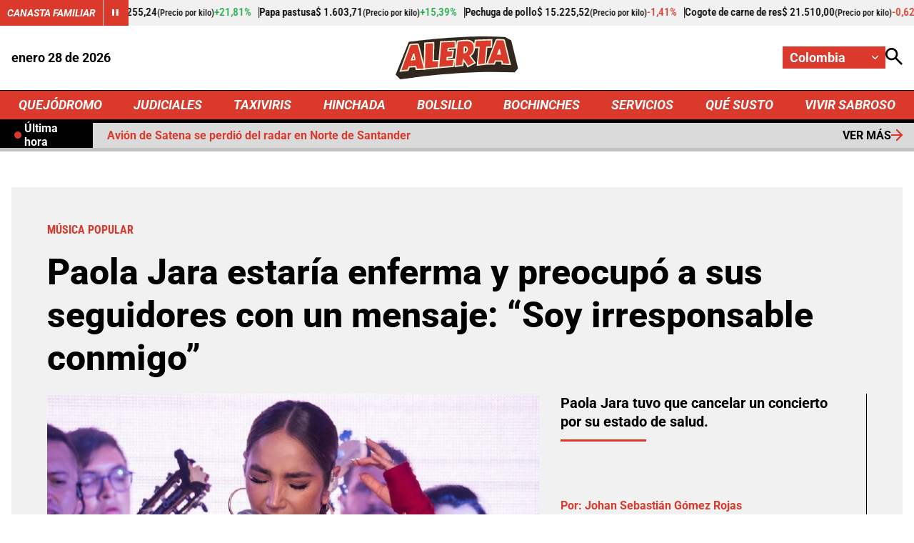

--- FILE ---
content_type: text/html; charset=utf-8
request_url: https://www.alerta.com.co/bochinches/paola-jara-estaria-enferma-y-preocupo-a-sus-seguidores-129871
body_size: 11460
content:
<!DOCTYPE html>
<html lang="es">

<head>
    <title>Paola Jara estar&#xED;a enferma y preocup&#xF3; a sus seguidores</title>
    
    
    <link rel="preconnect" href="https://mv.larepublica.co">
        <link rel="preload" as="image" fetchpriority="high" href="https://i.alerta.com.co/alerta_bogota/public/2022-06/paola_jara_0.jpg?w=700" />
    
	
		<script type="text/javascript">
			window.trends = {
				'postId': '129871',
				'postDateTime': '2023-01-09 21:04:17',
				'trendType': 'alerta'
			}
		</script>
	


    
            <noscript>
                <link rel="stylesheet" href="https://i.alerta.com.co/__assets/assets/v0.0.0/desktop-news-48uII2Lp.css" />
            </noscript>
            <link rel="preload" href="https://i.alerta.com.co/__assets/assets/v0.0.0/desktop-news-48uII2Lp.css" as="style" />
                <style>
                    @font-face{font-family:Roboto;font-style:italic;font-weight:100 900;font-stretch:100%;font-display:swap;src:url(https://i.alerta.com.co/__assets/assets/v0.0.0/fonts/KFO5CnqEu92Fr1Mu53ZEC9_Vu3r1gIhOszmkC3kaWzU-B-UKatGS.woff2) format('woff2');unicode-range:U+0460-052F,U+1C80-1C8A,U+20B4,U+2DE0-2DFF,U+A640-A69F,U+FE2E-FE2F}@font-face{font-family:Roboto;font-style:italic;font-weight:100 900;font-stretch:100%;font-display:swap;src:url(https://i.alerta.com.co/__assets/assets/v0.0.0/fonts/KFO5CnqEu92Fr1Mu53ZEC9_Vu3r1gIhOszmkAnkaWzU-BQuZY0ec.woff2) format('woff2');unicode-range:U+0301,U+0400-045F,U+0490-0491,U+04B0-04B1,U+2116}@font-face{font-family:Roboto;font-style:italic;font-weight:100 900;font-stretch:100%;font-display:swap;src:url(https://i.alerta.com.co/__assets/assets/v0.0.0/fonts/KFO5CnqEu92Fr1Mu53ZEC9_Vu3r1gIhOszmkCnkaWzU-Cf6Wh-ak.woff2) format('woff2');unicode-range:U+1F00-1FFF}@font-face{font-family:Roboto;font-style:italic;font-weight:100 900;font-stretch:100%;font-display:swap;src:url(https://i.alerta.com.co/__assets/assets/v0.0.0/fonts/KFO5CnqEu92Fr1Mu53ZEC9_Vu3r1gIhOszmkBXkaWzU-NsgT4ukU.woff2) format('woff2');unicode-range:U+0370-0377,U+037A-037F,U+0384-038A,U+038C,U+038E-03A1,U+03A3-03FF}@font-face{font-family:Roboto;font-style:italic;font-weight:100 900;font-stretch:100%;font-display:swap;src:url(https://i.alerta.com.co/__assets/assets/v0.0.0/fonts/KFO5CnqEu92Fr1Mu53ZEC9_Vu3r1gIhOszmkenkaWzU-Dwush0cz.woff2) format('woff2');unicode-range:U+0302-0303,U+0305,U+0307-0308,U+0310,U+0312,U+0315,U+031A,U+0326-0327,U+032C,U+032F-0330,U+0332-0333,U+0338,U+033A,U+0346,U+034D,U+0391-03A1,U+03A3-03A9,U+03B1-03C9,U+03D1,U+03D5-03D6,U+03F0-03F1,U+03F4-03F5,U+2016-2017,U+2034-2038,U+203C,U+2040,U+2043,U+2047,U+2050,U+2057,U+205F,U+2070-2071,U+2074-208E,U+2090-209C,U+20D0-20DC,U+20E1,U+20E5-20EF,U+2100-2112,U+2114-2115,U+2117-2121,U+2123-214F,U+2190,U+2192,U+2194-21AE,U+21B0-21E5,U+21F1-21F2,U+21F4-2211,U+2213-2214,U+2216-22FF,U+2308-230B,U+2310,U+2319,U+231C-2321,U+2336-237A,U+237C,U+2395,U+239B-23B7,U+23D0,U+23DC-23E1,U+2474-2475,U+25AF,U+25B3,U+25B7,U+25BD,U+25C1,U+25CA,U+25CC,U+25FB,U+266D-266F,U+27C0-27FF,U+2900-2AFF,U+2B0E-2B11,U+2B30-2B4C,U+2BFE,U+3030,U+FF5B,U+FF5D,U+1D400-1D7FF,U+1EE00-1EEFF}@font-face{font-family:Roboto;font-style:italic;font-weight:100 900;font-stretch:100%;font-display:swap;src:url(https://i.alerta.com.co/__assets/assets/v0.0.0/fonts/KFO5CnqEu92Fr1Mu53ZEC9_Vu3r1gIhOszmkaHkaWzU-mQQU5nC4.woff2) format('woff2');unicode-range:U+0001-000C,U+000E-001F,U+007F-009F,U+20DD-20E0,U+20E2-20E4,U+2150-218F,U+2190,U+2192,U+2194-2199,U+21AF,U+21E6-21F0,U+21F3,U+2218-2219,U+2299,U+22C4-22C6,U+2300-243F,U+2440-244A,U+2460-24FF,U+25A0-27BF,U+2800-28FF,U+2921-2922,U+2981,U+29BF,U+29EB,U+2B00-2BFF,U+4DC0-4DFF,U+FFF9-FFFB,U+10140-1018E,U+10190-1019C,U+101A0,U+101D0-101FD,U+102E0-102FB,U+10E60-10E7E,U+1D2C0-1D2D3,U+1D2E0-1D37F,U+1F000-1F0FF,U+1F100-1F1AD,U+1F1E6-1F1FF,U+1F30D-1F30F,U+1F315,U+1F31C,U+1F31E,U+1F320-1F32C,U+1F336,U+1F378,U+1F37D,U+1F382,U+1F393-1F39F,U+1F3A7-1F3A8,U+1F3AC-1F3AF,U+1F3C2,U+1F3C4-1F3C6,U+1F3CA-1F3CE,U+1F3D4-1F3E0,U+1F3ED,U+1F3F1-1F3F3,U+1F3F5-1F3F7,U+1F408,U+1F415,U+1F41F,U+1F426,U+1F43F,U+1F441-1F442,U+1F444,U+1F446-1F449,U+1F44C-1F44E,U+1F453,U+1F46A,U+1F47D,U+1F4A3,U+1F4B0,U+1F4B3,U+1F4B9,U+1F4BB,U+1F4BF,U+1F4C8-1F4CB,U+1F4D6,U+1F4DA,U+1F4DF,U+1F4E3-1F4E6,U+1F4EA-1F4ED,U+1F4F7,U+1F4F9-1F4FB,U+1F4FD-1F4FE,U+1F503,U+1F507-1F50B,U+1F50D,U+1F512-1F513,U+1F53E-1F54A,U+1F54F-1F5FA,U+1F610,U+1F650-1F67F,U+1F687,U+1F68D,U+1F691,U+1F694,U+1F698,U+1F6AD,U+1F6B2,U+1F6B9-1F6BA,U+1F6BC,U+1F6C6-1F6CF,U+1F6D3-1F6D7,U+1F6E0-1F6EA,U+1F6F0-1F6F3,U+1F6F7-1F6FC,U+1F700-1F7FF,U+1F800-1F80B,U+1F810-1F847,U+1F850-1F859,U+1F860-1F887,U+1F890-1F8AD,U+1F8B0-1F8BB,U+1F8C0-1F8C1,U+1F900-1F90B,U+1F93B,U+1F946,U+1F984,U+1F996,U+1F9E9,U+1FA00-1FA6F,U+1FA70-1FA7C,U+1FA80-1FA89,U+1FA8F-1FAC6,U+1FACE-1FADC,U+1FADF-1FAE9,U+1FAF0-1FAF8,U+1FB00-1FBFF}@font-face{font-family:Roboto;font-style:italic;font-weight:100 900;font-stretch:100%;font-display:swap;src:url(https://i.alerta.com.co/__assets/assets/v0.0.0/fonts/KFO5CnqEu92Fr1Mu53ZEC9_Vu3r1gIhOszmkCXkaWzU-LqXHS6oa.woff2) format('woff2');unicode-range:U+0102-0103,U+0110-0111,U+0128-0129,U+0168-0169,U+01A0-01A1,U+01AF-01B0,U+0300-0301,U+0303-0304,U+0308-0309,U+0323,U+0329,U+1EA0-1EF9,U+20AB}@font-face{font-family:Roboto;font-style:italic;font-weight:100 900;font-stretch:100%;font-display:swap;src:url(https://i.alerta.com.co/__assets/assets/v0.0.0/fonts/KFO5CnqEu92Fr1Mu53ZEC9_Vu3r1gIhOszmkCHkaWzU-cqKqHPSO.woff2) format('woff2');unicode-range:U+0100-02BA,U+02BD-02C5,U+02C7-02CC,U+02CE-02D7,U+02DD-02FF,U+0304,U+0308,U+0329,U+1D00-1DBF,U+1E00-1E9F,U+1EF2-1EFF,U+2020,U+20A0-20AB,U+20AD-20C0,U+2113,U+2C60-2C7F,U+A720-A7FF}@font-face{font-family:Roboto;font-style:italic;font-weight:100 900;font-stretch:100%;font-display:swap;src:url(https://i.alerta.com.co/__assets/assets/v0.0.0/fonts/KFO5CnqEu92Fr1Mu53ZEC9_Vu3r1gIhOszmkBnka-HlDuTyNj.woff2) format('woff2');unicode-range:U+0000-00FF,U+0131,U+0152-0153,U+02BB-02BC,U+02C6,U+02DA,U+02DC,U+0304,U+0308,U+0329,U+2000-206F,U+20AC,U+2122,U+2191,U+2193,U+2212,U+2215,U+FEFF,U+FFFD}@font-face{font-family:Roboto;font-style:normal;font-weight:100 900;font-stretch:100%;font-display:swap;src:url(https://i.alerta.com.co/__assets/assets/v0.0.0/fonts/KFO7CnqEu92Fr1ME7kSn66aGLdTylUAMa3GUBGEe-3VVPul60.woff2) format('woff2');unicode-range:U+0460-052F,U+1C80-1C8A,U+20B4,U+2DE0-2DFF,U+A640-A69F,U+FE2E-FE2F}@font-face{font-family:Roboto;font-style:normal;font-weight:100 900;font-stretch:100%;font-display:swap;src:url(https://i.alerta.com.co/__assets/assets/v0.0.0/fonts/KFO7CnqEu92Fr1ME7kSn66aGLdTylUAMa3iUBGEe-B1tIhOr4.woff2) format('woff2');unicode-range:U+0301,U+0400-045F,U+0490-0491,U+04B0-04B1,U+2116}@font-face{font-family:Roboto;font-style:normal;font-weight:100 900;font-stretch:100%;font-display:swap;src:url(https://i.alerta.com.co/__assets/assets/v0.0.0/fonts/KFO7CnqEu92Fr1ME7kSn66aGLdTylUAMa3CUBGEe-DnPa8eh0.woff2) format('woff2');unicode-range:U+1F00-1FFF}@font-face{font-family:Roboto;font-style:normal;font-weight:100 900;font-stretch:100%;font-display:swap;src:url(https://i.alerta.com.co/__assets/assets/v0.0.0/fonts/KFO7CnqEu92Fr1ME7kSn66aGLdTylUAMa3-UBGEe-iaUSDqqS.woff2) format('woff2');unicode-range:U+0370-0377,U+037A-037F,U+0384-038A,U+038C,U+038E-03A1,U+03A3-03FF}@font-face{font-family:Roboto;font-style:normal;font-weight:100 900;font-stretch:100%;font-display:swap;src:url(https://i.alerta.com.co/__assets/assets/v0.0.0/fonts/KFO7CnqEu92Fr1ME7kSn66aGLdTylUAMawCUBGEe-CBNGtO38.woff2) format('woff2');unicode-range:U+0302-0303,U+0305,U+0307-0308,U+0310,U+0312,U+0315,U+031A,U+0326-0327,U+032C,U+032F-0330,U+0332-0333,U+0338,U+033A,U+0346,U+034D,U+0391-03A1,U+03A3-03A9,U+03B1-03C9,U+03D1,U+03D5-03D6,U+03F0-03F1,U+03F4-03F5,U+2016-2017,U+2034-2038,U+203C,U+2040,U+2043,U+2047,U+2050,U+2057,U+205F,U+2070-2071,U+2074-208E,U+2090-209C,U+20D0-20DC,U+20E1,U+20E5-20EF,U+2100-2112,U+2114-2115,U+2117-2121,U+2123-214F,U+2190,U+2192,U+2194-21AE,U+21B0-21E5,U+21F1-21F2,U+21F4-2211,U+2213-2214,U+2216-22FF,U+2308-230B,U+2310,U+2319,U+231C-2321,U+2336-237A,U+237C,U+2395,U+239B-23B7,U+23D0,U+23DC-23E1,U+2474-2475,U+25AF,U+25B3,U+25B7,U+25BD,U+25C1,U+25CA,U+25CC,U+25FB,U+266D-266F,U+27C0-27FF,U+2900-2AFF,U+2B0E-2B11,U+2B30-2B4C,U+2BFE,U+3030,U+FF5B,U+FF5D,U+1D400-1D7FF,U+1EE00-1EEFF}@font-face{font-family:Roboto;font-style:normal;font-weight:100 900;font-stretch:100%;font-display:swap;src:url(https://i.alerta.com.co/__assets/assets/v0.0.0/fonts/KFO7CnqEu92Fr1ME7kSn66aGLdTylUAMaxKUBGEe-Bm5C9Z0M.woff2) format('woff2');unicode-range:U+0001-000C,U+000E-001F,U+007F-009F,U+20DD-20E0,U+20E2-20E4,U+2150-218F,U+2190,U+2192,U+2194-2199,U+21AF,U+21E6-21F0,U+21F3,U+2218-2219,U+2299,U+22C4-22C6,U+2300-243F,U+2440-244A,U+2460-24FF,U+25A0-27BF,U+2800-28FF,U+2921-2922,U+2981,U+29BF,U+29EB,U+2B00-2BFF,U+4DC0-4DFF,U+FFF9-FFFB,U+10140-1018E,U+10190-1019C,U+101A0,U+101D0-101FD,U+102E0-102FB,U+10E60-10E7E,U+1D2C0-1D2D3,U+1D2E0-1D37F,U+1F000-1F0FF,U+1F100-1F1AD,U+1F1E6-1F1FF,U+1F30D-1F30F,U+1F315,U+1F31C,U+1F31E,U+1F320-1F32C,U+1F336,U+1F378,U+1F37D,U+1F382,U+1F393-1F39F,U+1F3A7-1F3A8,U+1F3AC-1F3AF,U+1F3C2,U+1F3C4-1F3C6,U+1F3CA-1F3CE,U+1F3D4-1F3E0,U+1F3ED,U+1F3F1-1F3F3,U+1F3F5-1F3F7,U+1F408,U+1F415,U+1F41F,U+1F426,U+1F43F,U+1F441-1F442,U+1F444,U+1F446-1F449,U+1F44C-1F44E,U+1F453,U+1F46A,U+1F47D,U+1F4A3,U+1F4B0,U+1F4B3,U+1F4B9,U+1F4BB,U+1F4BF,U+1F4C8-1F4CB,U+1F4D6,U+1F4DA,U+1F4DF,U+1F4E3-1F4E6,U+1F4EA-1F4ED,U+1F4F7,U+1F4F9-1F4FB,U+1F4FD-1F4FE,U+1F503,U+1F507-1F50B,U+1F50D,U+1F512-1F513,U+1F53E-1F54A,U+1F54F-1F5FA,U+1F610,U+1F650-1F67F,U+1F687,U+1F68D,U+1F691,U+1F694,U+1F698,U+1F6AD,U+1F6B2,U+1F6B9-1F6BA,U+1F6BC,U+1F6C6-1F6CF,U+1F6D3-1F6D7,U+1F6E0-1F6EA,U+1F6F0-1F6F3,U+1F6F7-1F6FC,U+1F700-1F7FF,U+1F800-1F80B,U+1F810-1F847,U+1F850-1F859,U+1F860-1F887,U+1F890-1F8AD,U+1F8B0-1F8BB,U+1F8C0-1F8C1,U+1F900-1F90B,U+1F93B,U+1F946,U+1F984,U+1F996,U+1F9E9,U+1FA00-1FA6F,U+1FA70-1FA7C,U+1FA80-1FA89,U+1FA8F-1FAC6,U+1FACE-1FADC,U+1FADF-1FAE9,U+1FAF0-1FAF8,U+1FB00-1FBFF}@font-face{font-family:Roboto;font-style:normal;font-weight:100 900;font-stretch:100%;font-display:swap;src:url(https://i.alerta.com.co/__assets/assets/v0.0.0/fonts/KFO7CnqEu92Fr1ME7kSn66aGLdTylUAMa3OUBGEe-24ctNiOc.woff2) format('woff2');unicode-range:U+0102-0103,U+0110-0111,U+0128-0129,U+0168-0169,U+01A0-01A1,U+01AF-01B0,U+0300-0301,U+0303-0304,U+0308-0309,U+0323,U+0329,U+1EA0-1EF9,U+20AB}@font-face{font-family:Roboto;font-style:normal;font-weight:100 900;font-stretch:100%;font-display:swap;src:url(https://i.alerta.com.co/__assets/assets/v0.0.0/fonts/KFO7CnqEu92Fr1ME7kSn66aGLdTylUAMa3KUBGEe-Dqr_DJ6L.woff2) format('woff2');unicode-range:U+0100-02BA,U+02BD-02C5,U+02C7-02CC,U+02CE-02D7,U+02DD-02FF,U+0304,U+0308,U+0329,U+1D00-1DBF,U+1E00-1E9F,U+1EF2-1EFF,U+2020,U+20A0-20AB,U+20AD-20C0,U+2113,U+2C60-2C7F,U+A720-A7FF}@font-face{font-family:Roboto;font-style:normal;font-weight:100 900;font-stretch:100%;font-display:swap;src:url(https://i.alerta.com.co/__assets/assets/v0.0.0/fonts/KFO7CnqEu92Fr1ME7kSn66aGLdTylUAMa3yUBA-CHnqiQTt.woff2) format('woff2');unicode-range:U+0000-00FF,U+0131,U+0152-0153,U+02BB-02BC,U+02C6,U+02DA,U+02DC,U+0304,U+0308,U+0329,U+2000-206F,U+20AC,U+2122,U+2191,U+2193,U+2212,U+2215,U+FEFF,U+FFFD}@font-face{font-family:'Roboto Condensed';font-style:italic;font-weight:100 900;font-display:swap;src:url(https://i.alerta.com.co/__assets/assets/v0.0.0/fonts/ieVj2ZhZI2eCN5jzbjEETS9weq8-19eLAgM9UvI-CdgCkzzU.woff2) format('woff2');unicode-range:U+0460-052F,U+1C80-1C8A,U+20B4,U+2DE0-2DFF,U+A640-A69F,U+FE2E-FE2F}@font-face{font-family:'Roboto Condensed';font-style:italic;font-weight:100 900;font-display:swap;src:url(https://i.alerta.com.co/__assets/assets/v0.0.0/fonts/ieVj2ZhZI2eCN5jzbjEETS9weq8-19eLCwM9UvI-Cb3d-hqI.woff2) format('woff2');unicode-range:U+0301,U+0400-045F,U+0490-0491,U+04B0-04B1,U+2116}@font-face{font-family:'Roboto Condensed';font-style:italic;font-weight:100 900;font-display:swap;src:url(https://i.alerta.com.co/__assets/assets/v0.0.0/fonts/ieVj2ZhZI2eCN5jzbjEETS9weq8-19eLAwM9UvI-l0W5GqVi.woff2) format('woff2');unicode-range:U+1F00-1FFF}@font-face{font-family:'Roboto Condensed';font-style:italic;font-weight:100 900;font-display:swap;src:url(https://i.alerta.com.co/__assets/assets/v0.0.0/fonts/ieVj2ZhZI2eCN5jzbjEETS9weq8-19eLDAM9UvI-A6bzigeM.woff2) format('woff2');unicode-range:U+0370-0377,U+037A-037F,U+0384-038A,U+038C,U+038E-03A1,U+03A3-03FF}@font-face{font-family:'Roboto Condensed';font-style:italic;font-weight:100 900;font-display:swap;src:url(https://i.alerta.com.co/__assets/assets/v0.0.0/fonts/ieVj2ZhZI2eCN5jzbjEETS9weq8-19eLAAM9UvI-BVyFsh0C.woff2) format('woff2');unicode-range:U+0102-0103,U+0110-0111,U+0128-0129,U+0168-0169,U+01A0-01A1,U+01AF-01B0,U+0300-0301,U+0303-0304,U+0308-0309,U+0323,U+0329,U+1EA0-1EF9,U+20AB}@font-face{font-family:'Roboto Condensed';font-style:italic;font-weight:100 900;font-display:swap;src:url(https://i.alerta.com.co/__assets/assets/v0.0.0/fonts/ieVj2ZhZI2eCN5jzbjEETS9weq8-19eLAQM9UvI-BV2iDxPS.woff2) format('woff2');unicode-range:U+0100-02BA,U+02BD-02C5,U+02C7-02CC,U+02CE-02D7,U+02DD-02FF,U+0304,U+0308,U+0329,U+1D00-1DBF,U+1E00-1E9F,U+1EF2-1EFF,U+2020,U+20A0-20AB,U+20AD-20C0,U+2113,U+2C60-2C7F,U+A720-A7FF}@font-face{font-family:'Roboto Condensed';font-style:italic;font-weight:100 900;font-display:swap;src:url(https://i.alerta.com.co/__assets/assets/v0.0.0/fonts/ieVj2ZhZI2eCN5jzbjEETS9weq8-19eLDwM9-iMflhgpX.woff2) format('woff2');unicode-range:U+0000-00FF,U+0131,U+0152-0153,U+02BB-02BC,U+02C6,U+02DA,U+02DC,U+0304,U+0308,U+0329,U+2000-206F,U+20AC,U+2122,U+2191,U+2193,U+2212,U+2215,U+FEFF,U+FFFD}@font-face{font-family:'Roboto Condensed';font-style:normal;font-weight:100 900;font-display:swap;src:url(https://i.alerta.com.co/__assets/assets/v0.0.0/fonts/ieVl2ZhZI2eCN5jzbjEETS9weq8-19-7DRs5-DhztH7TG.woff2) format('woff2');unicode-range:U+0460-052F,U+1C80-1C8A,U+20B4,U+2DE0-2DFF,U+A640-A69F,U+FE2E-FE2F}@font-face{font-family:'Roboto Condensed';font-style:normal;font-weight:100 900;font-display:swap;src:url(https://i.alerta.com.co/__assets/assets/v0.0.0/fonts/ieVl2ZhZI2eCN5jzbjEETS9weq8-19a7DRs5-DcSt-2BC.woff2) format('woff2');unicode-range:U+0301,U+0400-045F,U+0490-0491,U+04B0-04B1,U+2116}@font-face{font-family:'Roboto Condensed';font-style:normal;font-weight:100 900;font-display:swap;src:url(https://i.alerta.com.co/__assets/assets/v0.0.0/fonts/ieVl2ZhZI2eCN5jzbjEETS9weq8-1967DRs5-CuKbLwpm.woff2) format('woff2');unicode-range:U+1F00-1FFF}@font-face{font-family:'Roboto Condensed';font-style:normal;font-weight:100 900;font-display:swap;src:url(https://i.alerta.com.co/__assets/assets/v0.0.0/fonts/ieVl2ZhZI2eCN5jzbjEETS9weq8-19G7DRs5-Cvhr4n9Q.woff2) format('woff2');unicode-range:U+0370-0377,U+037A-037F,U+0384-038A,U+038C,U+038E-03A1,U+03A3-03FF}@font-face{font-family:'Roboto Condensed';font-style:normal;font-weight:100 900;font-display:swap;src:url(https://i.alerta.com.co/__assets/assets/v0.0.0/fonts/ieVl2ZhZI2eCN5jzbjEETS9weq8-1927DRs5-BQ3qeiTz.woff2) format('woff2');unicode-range:U+0102-0103,U+0110-0111,U+0128-0129,U+0168-0169,U+01A0-01A1,U+01AF-01B0,U+0300-0301,U+0303-0304,U+0308-0309,U+0323,U+0329,U+1EA0-1EF9,U+20AB}@font-face{font-family:'Roboto Condensed';font-style:normal;font-weight:100 900;font-display:swap;src:url(https://i.alerta.com.co/__assets/assets/v0.0.0/fonts/ieVl2ZhZI2eCN5jzbjEETS9weq8-19y7DRs5-Db2M7toj.woff2) format('woff2');unicode-range:U+0100-02BA,U+02BD-02C5,U+02C7-02CC,U+02CE-02D7,U+02DD-02FF,U+0304,U+0308,U+0329,U+1D00-1DBF,U+1E00-1E9F,U+1EF2-1EFF,U+2020,U+20A0-20AB,U+20AD-20C0,U+2113,U+2C60-2C7F,U+A720-A7FF}@font-face{font-family:'Roboto Condensed';font-style:normal;font-weight:100 900;font-display:swap;src:url(https://i.alerta.com.co/__assets/assets/v0.0.0/fonts/ieVl2ZhZI2eCN5jzbjEETS9weq8-19K7DQ-Cxzi1x1i.woff2) format('woff2');unicode-range:U+0000-00FF,U+0131,U+0152-0153,U+02BB-02BC,U+02C6,U+02DA,U+02DC,U+0304,U+0308,U+0329,U+2000-206F,U+20AC,U+2122,U+2191,U+2193,U+2212,U+2215,U+FEFF,U+FFFD}
                </style>
    
    <meta charset="utf-8" />
<meta http-equiv="x-ua-compatible" content="ie=edge">
<meta name="viewport" content="width=device-width, initial-scale=1.0">
<meta name="author" content="Alerta" />
<meta name="version" content="0.2.22.0" />
	<meta name="description" content="Paola Jara tuvo que cancelar un concierto por su estado de salud." />
	<meta name="keywords" content="M&#xFA;sica popular, Paola Jara, Cantantes" />
	<meta name="news_keywords" content="M&#xFA;sica popular, Paola Jara, Cantantes" />
	<link href="https://www.alerta.com.co/bochinches/paola-jara-estaria-enferma-y-preocupo-a-sus-seguidores-129871" rel="canonical">

	<link rel="amphtml" href="https://amp.alerta.com.co/bochinches/paola-jara-estaria-enferma-y-preocupo-a-sus-seguidores-129871">
	<meta name="robots" content="index, follow, max-image-preview:large">
		<meta name="googlebot" content="index, follow">

            <meta name="twitter:card" content="summary_large_image" />
            <meta name="twitter:site" content="@AlertaBogota" />
            <meta name="twitter:creator" content="@AlertaBogota" />
            <meta name="twitter:title" content="Paola Jara estar&#xED;a enferma y preocup&#xF3; a sus seguidores con un mensaje: &#x201C;Soy irresponsable conmigo&#x201D;" />
            <meta name="twitter:description" content="Paola Jara tuvo que cancelar un concierto por su estado de salud." />
            <meta name="twitter:image" content="https://i.alerta.com.co/alerta_bogota/public/2022-06/paola_jara_0.jpg?w=1280" />

    <meta property="og:site_name" content="Alerta">
    <meta property="og:title" content="Paola Jara estar&#xED;a enferma y preocup&#xF3; a sus seguidores con un mensaje: &#x201C;Soy irresponsable conmigo&#x201D;" />
    <meta property="og:type" content="article" />
    <meta property="og:url" content="https://www.alerta.com.co/bochinches/paola-jara-estaria-enferma-y-preocupo-a-sus-seguidores-129871" />
    <meta property="og:image" content="https://i.alerta.com.co/alerta_bogota/public/2022-06/paola_jara_0.jpg?w=1280" />
    <meta property="og:image:type" content="image/jpeg" />
    <meta property="og:image:alt" content="Paola Jara estar&#xED;a enferma y preocup&#xF3; a sus seguidores con un mensaje: &#x201C;Soy irresponsable conmigo&#x201D;" />
    <meta property="og:image:width" content="1280" />
    <meta property="og:image:height" content="748" />
    <meta property="og:description" content="Paola Jara tuvo que cancelar un concierto por su estado de salud." />
    <meta property="og:locale" content="es_CO" />
    <!--Whatsapp-->
    <meta property="og:image" content="https://i.alerta.com.co/alerta_bogota/public/2022-06/paola_jara_0.jpg?w=400&amp;r=1_1" />
    <meta property="og:image:type" content="image/jpeg" />



<link rel="apple-touch-icon" sizes="180x180" href="https://i.alerta.com.co/__assets/favicon/apple-touch-icon.png" />
<link rel="shortcut icon" href="https://i.alerta.com.co/__assets/favicon/favicon.ico" />
<link rel="icon" type="image/svg+xml" href="https://i.alerta.com.co/__assets/favicon/favicon.svg" />

    <meta property="article:published_time" content="2023-01-09T21:04:17.0000000&#x2B;00:00" />
    <meta property="article:modified_time" content="2023-01-10T03:09:15.0000000&#x2B;00:00" />
        <meta property="mrf:authors" content="Johan Sebastián Gómez Rojas" />
        <meta property="mrf:tags" content="contentType:Artículo;tags:Música popular;tags:Paola Jara;tags:Cantantes" />
        <meta property="mrf:sections" content="Bochinches">


	<script type="application/ld&#x2B;json">
		{"@id":"https://www.alerta.com.co/#publisher","name":"Alerta","logo":{"url":"https://i.alerta.com.co/img/alerta-logo.jpg","width":512,"height":512,"@context":"http://schema.org","@type":"ImageObject"},"url":"https://www.alerta.com.co","sameAs":["https://www.facebook.com/alertabogota/","https://www.youtube.com/@alerta","https://x.com/AlertaBogota","https://www.instagram.com/alertabogota_/","https://co.linkedin.com/company/rcnradiom",""],"address":{"streetAddress":"Calle 37 # 13 A - 19","addressLocality":"Bogotá D.C","postalCode":"110311","addressRegion":"Bogotá D.C","addressCountry":"CO","@context":"http://schema.org","@type":"PostalAddress"},"@context":"http://schema.org","@type":"NewsMediaOrganization"}
	</script>
	<script type="application/ld&#x2B;json">
		{"itemListElement":[{"position":1,"name":"Bochinches","item":"https://www.alerta.com.co/bochinches","@context":"http://schema.org","@type":"ListItem"},{"position":2,"name":"Paola Jara estaría enferma y preocupó a sus seguidores con un mensaje: “Soy irresponsable conmigo”","item":"https://www.alerta.com.co/bochinches/paola-jara-estaria-enferma-y-preocupo-a-sus-seguidores-129871","@context":"http://schema.org","@type":"ListItem"}],"@context":"http://schema.org","@type":"BreadcrumbList"}
	</script>
	<script type="application/ld&#x2B;json">
		{"headline":"Paola Jara estaría enferma y preocupó a sus seguidores con un mensaje: “Soy irresponsable conmigo”","articleSection":"Bochinches","datePublished":"2023-01-09T21:04:17+00:00","dateModified":"2023-01-10T03:09:15+00:00","description":"Paola Jara tuvo que cancelar un concierto por su estado de salud.","publisher":{"@id":"https://www.alerta.com.co/#publisher"},"image":[{"url":"https://i.alerta.com.co/alerta_bogota/public/2022-06/paola_jara_0.jpg","width":1300,"height":760,"caption":"Instagram @paolajarapj","@context":"http://schema.org","@type":"ImageObject"},{"url":"https://i.alerta.com.co/alerta_bogota/public/2022-06/paola_jara_0.jpg?r=4_3","width":1013,"height":760,"caption":"Instagram @paolajarapj","@context":"http://schema.org","@type":"ImageObject"},{"url":"https://i.alerta.com.co/alerta_bogota/public/2022-06/paola_jara_0.jpg?r=1_1","width":760,"height":760,"caption":"Instagram @paolajarapj","@context":"http://schema.org","@type":"ImageObject"}],"author":[{"name":"Johan Sebastián Gómez Rojas","url":"https://www.alerta.com.co/autores/johan-sebastian-gomez-rojas-163","@context":"http://schema.org","@type":"Person"}],"wordCount":353,"url":"https://www.alerta.com.co/bochinches/paola-jara-estaria-enferma-y-preocupo-a-sus-seguidores-129871","mainEntityOfPage":"https://www.alerta.com.co/bochinches/paola-jara-estaria-enferma-y-preocupo-a-sus-seguidores-129871","speakable":{"xPath":["/html/head/title","/html/head/meta[@name='description']/@content"],"@context":"http://schema.org","@type":"SpeakableSpecification"},"@context":"http://schema.org","@type":"NewsArticle"}
	</script>

    <script async src="//i.e-planning.net/layers/hbdfp.js" id="hbepl" data-isv="us.img.e-planning.net" data-sv="ads.us.e-planning.net" data-ci="2a4fe" data-proxy=true></script>
        
                <script>
                    dataLayer = [{
                        'isMobile': false,
                        'postId': '129871',
                        'postDateTime': '2023-01-09 21:04:17',
                    }];
                </script>

        <!-- Google Tag Manager -->
        <script>
            (function (w, d, s, l, i) {
                w[l] = w[l] || []; w[l].push({
                    'gtm.start':
                        new Date().getTime(), event: 'gtm.js'
                }); var f = d.getElementsByTagName(s)[0],
                    j = d.createElement(s), dl = l != 'dataLayer' ? '&l=' + l : ''; j.async = true; j.src =
                        'https://www.googletagmanager.com/gtm.js?id=' + i + dl; f.parentNode.insertBefore(j, f);
            })(window, document, 'script', 'dataLayer', 'GTM-5SKMHG3K');</script>
        <!-- End Google Tag Manager -->
    

    <script>
        var youtubeIframeReady = false;
        function onYouTubeIframeAPIReady() {
            youtubeIframeReady = true;
        }
    </script>
</head>

<body>
        
            <!-- Google Tag Manager (noscript) -->
            <noscript>
                <iframe src="https://www.googletagmanager.com/ns.html?id=GTM-5SKMHG3K" height="0" width="0"
                        style="display:none;visibility:hidden" title="ga"></iframe>
            </noscript>
            <!-- End Google Tag Manager (noscript) -->
        
    <style id="loading-styles">
	.loading_screen {
		background: linear-gradient(to bottom, #f9f9f9 10%, #eeeff3 100%);
		left: 0;
		height: 100%;
		position: fixed;
		top: 0;
		width: 100%;
		z-index: 10000;
		display: flex;
		flex-direction: column;
		justify-content: center;
		align-items: center;
	}

	.loader svg {
		width: 160px;
		height: 110px;
		padding: 2px;
		background: transparent;
	}

	.loader svg .cls-1 {
		animation: pulse-fill-cls1 1.5s infinite;
	}

	.loader svg .cls-2 {
		animation: pulse-fill-cls2 1.5s infinite;
	}

	.loader svg .cls-3 {
		animation: pulse-fill-cls3 1.5s infinite;
	}

	.loader {
		width: 50px;
		aspect-ratio: 2;
		--background-dots: no-repeat radial-gradient(circle closest-side, #D82027 70%, #0000);
		background: var(--background-dots) 0% 50%, var(--background-dots) 50% 50%, var(--background-dots) 100% 50%;
		background-size: calc(100%/3) 50%;
		animation: loader-animation 1s infinite linear;
		margin: 0 auto;
	}

	@keyframes loader-animation {
		20% {
			background-position: 0% 0%, 50% 50%, 100% 50%
		}

		40% {
			background-position: 0% 100%, 50% 0%, 100% 50%
		}

		60% {
			background-position: 0% 50%, 50% 100%, 100% 0%
		}

		80% {
			background-position: 0% 50%, 50% 50%, 100% 100%
		}
	}

	@keyframes pulse-fill-cls1 {

		0%,
		100% {
			fill: #3c9dff;
		}

		50% {
			fill: #90caff;
		}
	}

	@keyframes pulse-fill-cls2 {

		0%,
		100% {
			fill: #073a8c;
		}

		50% {
			fill: #4a6fb3;
		}
	}

	@keyframes pulse-fill-cls3 {

		0%,
		100% {
			fill: #be0c07;
		}

		50% {
			fill: #ff6f60;
		}
	}
</style>
<style id="hide-principal">
	#principal-html {
		display: none;
	}
</style>

<div class="loading_screen">
	<div class="loader">
	</div>
</div>
<script>
	var loadingRemoved = false;
	var cleanLoading = function () {
		if (!loadingRemoved) {
			loadingRemoved = true;
			document.getElementById('hide-principal').remove();
			document.getElementsByClassName('loading_screen')[0].remove();
		}
	}
</script>
    <div id="principal-html" class="news-page" data-zone-id="">


    <header class="is-header-zone with-breadcrumb"
            v-bind:class="{compact: isHeaderCompact }" data-mrf-recirculation="Header">
        <agro-quotes></agro-quotes>
        <div class="top container">
            <format-date :format="'MMMM DD [de] YYYY'"></format-date>
            <a class="home-logo" href="/" aria-label="Ir a Inicio">
                <img class="logo" src="https://i.alerta.com.co/media/logos/2026/01/15/230204/alerta.svg" alt="Logo Alerta" width="0" height="0" />
            </a>
            <div class="actions">
                <div class="city-selector">
                    <button @click="toggleCitiesMenu" type="button" aria-label="Cambiar localización" v-bind:class="{open: isCitiesMenuOpen }">
                        <span>Colombia</span>
                        <svg class="icon-keyboardarrow" width="1024" height="1024" viewBox="0 0 1024 1024" preserveAspectRatio="xMinYMin" aria-hidden="true" focusable="false"><use href="/ui/v1/icons.svg#icon-keyboardarrow"></use></svg>
                    </button>
                    <div class="cities" v-bind:class="{ show: isCitiesMenuOpen }">
                                <a class="city" href="https://www.alerta.com.co/alerta-barranquilla">Barranquilla</a>
                                <a class="city" href="https://bogota.alerta.com.co">Bogot&#xE1;</a>
                                <a class="city" href="https://bucaramanga.alerta.com.co">Bucaramanga</a>
                                <a class="city" href="https://cartagena.alerta.com.co">Cartagena</a>
                                <a class="city" href="https://www.alerta.com.co/alerta-cucuta">C&#xFA;cuta</a>
                                <a class="city" href="https://www.alerta.com.co/alerta-neiva">Neiva</a>
                                <a class="city" href="https://paisa.alerta.com.co">Paisa</a>
                                <a class="city" href="https://tolima.alerta.com.co">Tolima</a>
                    </div>
                </div>
                <search-box action-url="https://www.alerta.com.co/buscar"></search-box>
            </div>
        </div>
        <nav class="nav-items">
            <div class="wrap-nav container">
                        <a class="nav-link" href="https://www.alerta.com.co/quejodromo">QUEJ&#xD3;DROMO</a>
                        <a class="nav-link" href="https://www.alerta.com.co/judiciales">JUDICIALES</a>
                        <a class="nav-link" href="https://www.alerta.com.co/taxiviris">TAXIVIRIS</a>
                        <a class="nav-link" href="https://www.alerta.com.co/hinchada">HINCHADA</a>
                        <a class="nav-link" href="https://www.alerta.com.co/bolsillo">BOLSILLO</a>
                        <a class="nav-link" href="https://www.alerta.com.co/bochinches">BOCHINCHES</a>
                        <a class="nav-link" href="https://www.alerta.com.co/servicios">SERVICIOS</a>
                        <a class="nav-link" href="https://www.alerta.com.co/que-susto">QU&#xC9; SUSTO</a>
                        <a class="nav-link" href="https://www.alerta.com.co/vivir-sabroso">VIVIR SABROSO</a>
            </div>
        </nav>
            <div class="breadcrumb container">
                <a href="https://www.alerta.com.co" aria-label="Ir a Inicio">
                    <img class="logo-bc" src="https://i.alerta.com.co/media/logos/2026/01/15/230204/alerta.svg" alt="Logo Alerta" width="0" height="0" />
                </a>
                <ul class="breadcrumb-items">
                        <li class="breadcrumb-first ">
                            <a href="https://www.alerta.com.co">INICIO</a>
                            <hr class="v" />
                        </li>
                        <li class="breadcrumb-first is-second">
                            <a href="https://www.alerta.com.co/bochinches">Bochinches</a>
                            <hr class="v" />
                        </li>
                    <li>
                        <span title="Paola Jara estar&#xED;a enferma y preocup&#xF3; a sus seguidores con un mensaje: &#x201C;Soy irresponsable conmigo&#x201D;">
                            Paola Jara estar&#xED;a enferma y preocup&#xF3; a sus seguidores con un mensaje: &#x201C;Soy irresponsable conmigo&#x201D;
                        </span>
                    </li>
                </ul>
            </div>
        <breaking-news></breaking-news>
            <div class="progress-bar">
                <div class="progress" :style="{ width: articleBottom + '%'}"></div>
            </div>
    </header>
        <main class="wrapper-main with-breadcrumb"
              v-bind:class="{ compact: isHeaderCompact , withBreakingNews: breakingNews?.isActive }">
            




<div class="container opening" data-mrf-recirculation="Apertura de Noticia">

    
    <a class="kicker" href="https://www.alerta.com.co/temas/musica-popular">
        <div class="title">
            M&#xFA;sica popular
        </div>
    </a>

    <h1 class="news-title">Paola Jara estar&#xED;a enferma y preocup&#xF3; a sus seguidores con un mensaje: &#x201C;Soy irresponsable conmigo&#x201D;</h1>
    <div class="media">
<figure class="news-image">
    
    <img alt="Paola Jara"
        src="https://i.alerta.com.co/alerta_bogota/public/2022-06/paola_jara_0.jpg?w=700"
        height="760" 
        width="1300"
        onerror="this.src='data:image/svg+xml,%3Csvg xmlns=\'http://www.w3.org/2000/svg\' viewBox=\'0 0 1300 760\'%3E%3C/svg%3E'" />
    <noscript>
        <img loading="lazy" alt="Paola Jara" src="https://i.alerta.com.co/alerta_bogota/public/2022-06/paola_jara_0.jpg?w=480" height="760"
             width="1300" />
    </noscript>

</figure>    </div>
    <div class="info-news">
        <p class="lead">Paola Jara tuvo que cancelar un concierto por su estado de salud.</p>
        
	<div class="author-date">
		<div class="name"> 
			Por:
				<a href="https://www.alerta.com.co/autores/johan-sebastian-gomez-rojas-163">Johan Sebasti&#xE1;n G&#xF3;mez Rojas</a> <br/>
		</div>
		<format-date class="date" :date="1673298257000" format="MMMM D, YYYY"></format-date>
	</div>

            <div class="figcaption">
                <span class="b-r">
                    <svg class="icon-image" width="1024" height="1024" viewBox="0 0 1024 1024" preserveAspectRatio="xMinYMin" aria-hidden="true" focusable="false"><use href="/ui/v1/icons.svg#icon-image"></use></svg>
                    Instagram @paolajarapj
                </span>
                <span>La cantante public&#xF3; un mensaje que preocup&#xF3; a sus seguidores.</span>
            </div>
    </div>

</div>

<div class="container news-fold cols-container">
    
    <ul class="share">
        <li class="share-text">
            <p>Compartir</p>
        </li>
        <li>
            <a href="https://www.facebook.com/share.php?display=page&amp;u=https%3A%2F%2Fwww.alerta.com.co%2Fbochinches%2Fpaola-jara-estaria-enferma-y-preocupo-a-sus-seguidores-129871" target="_blank" rel=" nofollow" aria-label="Compartir en Facebook">
                <svg class="icon-facebook" width="512" height="1024" viewBox="0 0 512 1024" preserveAspectRatio="xMinYMin" aria-hidden="true" focusable="false"><use href="/ui/v1/icons.svg#icon-facebook"></use></svg>
            </a>
        </li>
        <li>
            <a href="https://x.com/intent/tweet?text=Paola&#x2B;Jara&#x2B;estar%C3%ADa&#x2B;enferma&#x2B;y&#x2B;preocup%C3%B3&#x2B;a&#x2B;sus&#x2B;seguidores&#x2B;con&#x2B;un&#x2B;mensaje%3A&#x2B;%E2%80%9CSoy&#x2B;irresponsable&#x2B;conmigo%E2%80%9D&amp;url=https%3A%2F%2Fwww.alerta.com.co%2Fbochinches%2Fpaola-jara-estaria-enferma-y-preocupo-a-sus-seguidores-129871&amp;via=AlertaBogota" target="_blank" rel=" nofollow" aria-label="Compartir en X">
                <svg class="icon-x" width="1024" height="1024" viewBox="0 0 1024 1024" preserveAspectRatio="xMinYMin" aria-hidden="true" focusable="false"><use href="/ui/v1/icons.svg#icon-x"></use></svg>
            </a>
        </li>
        <li>
            <a href="https://wa.me/?text=Art%C3%ADculo&#x2B;Paola&#x2B;Jara&#x2B;estar%C3%ADa&#x2B;enferma&#x2B;y&#x2B;preocup%C3%B3&#x2B;a&#x2B;sus&#x2B;seguidores&#x2B;con&#x2B;un&#x2B;mensaje%3A&#x2B;%E2%80%9CSoy&#x2B;irresponsable&#x2B;conmigo%E2%80%9D&#x2B;-&#x2B;https%3A%2F%2Fwww.alerta.com.co%2Fbochinches%2Fpaola-jara-estaria-enferma-y-preocupo-a-sus-seguidores-129871" target="_blank" rel=" nofollow" aria-label="Compartir en Whatsapp">
                <svg class="icon-whatsapp" width="983" height="1024" viewBox="0 0 983 1024" preserveAspectRatio="xMinYMin" aria-hidden="true" focusable="false"><use href="/ui/v1/icons.svg#icon-whatsapp"></use></svg>
            </a>
        </li>
    </ul>


    <div class="article-container col-1">
            <a href="https://whatsapp.com/channel/0029VbBeBvC2P59n8dKqNj1x" target="_blank" rel="nofollow" class="social-channel whatsapp"
                data-mrf-recirculation="Canales Sociales">
                <svg class="icon-whatsapp" width="983" height="1024" viewBox="0 0 983 1024" preserveAspectRatio="xMinYMin" aria-hidden="true" focusable="false"><use href="/ui/v1/icons.svg#icon-whatsapp"></use></svg>
                Unirse al Canal de WhatsApp
            </a>
        <article class="news-content" data-mrf-recirculation="Cuerpo De Noticias">
            <p><strong>Paola Jara</strong> es una de las cantantes de música popular más reconocidas de la última década, en cada escenario que se presenta es aclamada por cientos de seguidores que disfrutan y corean con cada una de sus canciones, que se han convertido en un himno para los amantes del despecho. </p><p>De esta manera, la cantante tiene una agenda bastante apretada y casi todos los días del año <strong>debe estar viajando en avión o bus para llegar a los lugares donde tiene sus presentaciones</strong>, haciendo que el tiempo que descansa su cuerpo sea muy reducido; al igual que los momentos que tiene libres para compartir con sus allegados. </p><p><strong>Le puede interesar: </strong><a href="https://www.alerta.com.co/bochinches/karol-g-se-peleo-en-un-programa-en-vivo-129855" target="_blank">Karol G casi se va a los 'bailados' en un programa en vivo: "Yo no te conozco"</a></p><p>El pasado mes de diciembre, la intérprete de ‘Murió el amor’ tuvo varias presentaciones en diferentes lugares del país, por lo que la <strong>recuperación entre cada uno de sus conciertos estuvo muy limitada por el tiempo</strong>. </p><p>Fue tal el nivel de exigencia que tuvo que vivir Paola durante los últimos días que, el pasado 6 de enero, publicó en su cuenta de Instagram una historia para pedir algunos remedios. </p><p><strong>“Quién me da remedios para la tos diferentes a la miel, jengibre, cebolla y limón”</strong>, escribió en la publicación. </p><p><strong>Lea también: </strong><a href="https://www.alerta.com.co/bochinches/quien-es-la-nueva-pareja-de-carmen-villalobos-129797" target="_blank">Nueva pareja de Carmen Villalobos sería reconocido presentador</a></p><figure><img width="1300" height="760" alt="Paola Jara estaría enferma" data-src="https://i.alerta.com.co/alerta_bogota/public/2023-01/historia_de_paola_jara_0.jpg" src="data:image/svg+xml,%3Csvg xmlns='http://www.w3.org/2000/svg' viewBox='0 0 1300 760'%3E%3C/svg%3E" class="lazyload" /><figcaption><span>La cantante publicó un mensaje que preocupó a sus seguidores.</span><strong>Crédito: Captura de pantalla Instagram Paola Jara</strong></figcaption></figure><p>Asimismo, en las últimas horas compartió unas fotografías suyas mientras estaba en el escenario y escribió el siguiente mensaje, “hoy hago una confesión:<strong> en ocasiones soy responsable con ustedes e irresponsable conmigo y con mi salud. </strong>El cuerpo nos habla, es necesario escucharlo. Amo lo que hago”. </p><p>Por ahora, la artista tuvo que cancelar su concierto en la <strong>Feria de Manizales</strong> y fue remplazada en el evento por ‘El Andariego’. Sin embargo, la artista no ha dicho si cancelará otros conciertos para las siguientes fechas, pero se espera que tenga un<strong> reposo de algunos días para cuidar su estado de salud.</strong> </p><div class="lazyload" data-embed-type="instagram" data-embed-id="https://www.instagram.com/p/CnK6H8zPDSm/?utm_source=ig_embed&amp;utm_campaign=loading"></div><h2><strong>Otras noticias</strong></h2><h2><strong>Los retos ambientales de 2023</strong></h2><p><iframe width="100%" height="400px" frameborder="0" data-src="https://widget.spreaker.com/player?episode_id=52360658&theme=light&playlist=false&cover_image_url=https%3A%2F%2Fd3wo5wojvuv7l.cloudfront.net%2Fimages.spreaker.com%2Foriginal%2F5b5b3cb85d08c1315e450c3bb863f1ac.jpg" class="lazyload"></iframe></p>
            

            



        </article>
            <a href="https://news.google.com/publications/CAAqLAgKIiZDQklTRmdnTWFoSUtFR0ZzWlhKMFlXSnZaMjkwWVM1amIyMG9BQVAB?ceid=CO:es-419&amp;oc=3" target="_blank" rel="nofollow" class="social-channel google-news"
                data-mrf-recirculation="Canales Sociales">
                <img class="lazyload"
     width="32"
     height="32"
     src="data:image/svg+xml,%3Csvg xmlns='http://www.w3.org/2000/svg' viewBox='0 0 32 32'%3E%3C/svg%3E"
     data-src="https://i.alerta.com.co/__assets/images/googlenews.svg"
     alt="Google News Icon" />
                Alerta Bogotá en Google News
            </a>
            <div class="tags" data-mrf-recirculation="Temas Relacionados">
        <h2 class="title">
            Temas relacionados
        </h2>
        <div class="tag-list">
                <a href="https://www.alerta.com.co/temas/musica-popular">
                    <svg class="icon-tag" width="1024" height="1024" viewBox="0 0 1024 1024" preserveAspectRatio="xMinYMin" aria-hidden="true" focusable="false"><use href="/ui/v1/icons.svg#icon-tag"></use></svg>
                    M&#xFA;sica popular
                </a>
                <a href="https://www.alerta.com.co/temas/paola-jara">
                    <svg class="icon-tag" width="1024" height="1024" viewBox="0 0 1024 1024" preserveAspectRatio="xMinYMin" aria-hidden="true" focusable="false"><use href="/ui/v1/icons.svg#icon-tag"></use></svg>
                    Paola Jara
                </a>
                <a href="https://www.alerta.com.co/temas/cantantes">
                    <svg class="icon-tag" width="1024" height="1024" viewBox="0 0 1024 1024" preserveAspectRatio="xMinYMin" aria-hidden="true" focusable="false"><use href="/ui/v1/icons.svg#icon-tag"></use></svg>
                    Cantantes
                </a>
        </div>
    </div>

        
    </div>

    

<aside class="sidebar-container">
    <div class="sidebar">
        <featured-topics class="ver"></featured-topics>
        <div id="gpt-ad-40" class="ad rectangle"></div>
        <trends class="ver"></trends>
        <div id="gpt-ad-41" class="ad rectangle"></div>
    </div>
</aside>
</div>
<div class="lazyload container" data-mgid="https://jsc.mgid.com/site/1071170.js">
    <div data-type="_mgwidget" data-widget-id="1925045"></div>
</div>
    <more-of-category class="container"
                      :bn-ids="[129871]"
                      cat-id="6"
                      cat-name="Bochinches"
                      cat-url="https://www.alerta.com.co/bochinches"></more-of-category>


        </main>
            <cookies-banner cookies-policy-url="https://corporativorcnradio.com/wp-content/uploads/2025/10/Anexo-1-Poli%CC%81ticas-de-cookies-y-datos-de-navegacio%CC%81n.pdf"></cookies-banner>
        
    <footer data-mrf-recirculation="Footer">
        <div class="container">
            <div class="row-1">
                    <a href="/">
                        <img src="https://i.alerta.com.co/media/logos/2026/01/15/230204/alerta.svg" class="alerta-logo" alt="Logo Alerta" width="0" height="0" />
                    </a>

    <ul class="social-media">
            <li>
                <a href="https://www.facebook.com/alertabogota/" target="_blank" rel="nofollow" aria-label="Ir al perfil de Facebook de Alerta" class="btn circle">
                    <svg class="icon-facebook" width="512" height="1024" viewBox="0 0 512 1024" preserveAspectRatio="xMinYMin" aria-hidden="true" focusable="false"><use href="/ui/v1/icons.svg#icon-facebook"></use></svg>
                </a>
            </li>
            <li>
                <a href="https://x.com/AlertaBogota" target="_blank" rel="nofollow" aria-label="Ir al perfil de x de Alerta" class="btn circle">
                    <svg class="icon-x" width="1024" height="1024" viewBox="0 0 1024 1024" preserveAspectRatio="xMinYMin" aria-hidden="true" focusable="false"><use href="/ui/v1/icons.svg#icon-x"></use></svg>
                </a>
            </li>
            <li>
                <a href="https://co.linkedin.com/company/rcnradio" target="_blank" rel="nofollow" aria-label="Ir al perfil de LinkedIn de Alerta" class="btn circle">
                    <svg class="icon-linkedin" width="1067" height="1024" viewBox="0 0 1067 1024" preserveAspectRatio="xMinYMin" aria-hidden="true" focusable="false"><use href="/ui/v1/icons.svg#icon-linkedin"></use></svg>
                </a>
            </li>
            <li>
                <a href="https://www.instagram.com/alertabogota_/" target="_blank" rel="nofollow" aria-label="Ir al perfil de Instagram de Alerta" class="btn circle">
                    <svg class="icon-instagram" width="1024" height="1024" viewBox="0 0 1024 1024" preserveAspectRatio="xMinYMin" aria-hidden="true" focusable="false"><use href="/ui/v1/icons.svg#icon-instagram"></use></svg>
                </a>
            </li>
            <li>
                <a href="https://www.youtube.com/@alerta" target="_blank" rel="nofollow" aria-label="Ir a Youtube de Alerta" class="btn circle">
                    <svg class="icon-youtube" width="1485" height="1024" viewBox="0 0 1485 1024" preserveAspectRatio="xMinYMin" aria-hidden="true" focusable="false"><use href="/ui/v1/icons.svg#icon-youtube"></use></svg>
                </a>
            </li>
            <li>
                <a href="https://www.tiktok.com/@alertabogota104.4" target="_blank" rel="nofollow" aria-label="Ir a TikTok de Alerta " class="btn circle">
                    <svg class="icon-tiktok" width="896" height="1024" viewBox="0 0 896 1024" preserveAspectRatio="xMinYMin" aria-hidden="true" focusable="false"><use href="/ui/v1/icons.svg#icon-tiktok"></use></svg>
                </a>
            </li>
            <li>
                <a href="https://www.alertabogota.com/rss.xml" target="_blank" rel="nofollow" aria-label="Ir a Rss de Alerta " class="btn circle">
                    <svg class="icon-rss" width="1024" height="1024" viewBox="0 0 1024 1024" preserveAspectRatio="xMinYMin" aria-hidden="true" focusable="false"><use href="/ui/v1/icons.svg#icon-rss"></use></svg>
                </a>
            </li>
    </ul>
            </div>
                <div class="row-2">
                    <collapse-module>
                        <template #header>
                            Secciones
                        </template>
                        <ul class="collapse-content-item">
                                <li>
                                    <a href="/bochinches">Bochinches</a>
                                </li>
                                <li>
                                    <a href="/bolsillo">Bolsillo</a>
                                </li>
                                <li>
                                    <a href="/hinchada">Hinchada</a>
                                </li>
                                <li>
                                    <a href="/judiciales">Judiciales</a>
                                </li>
                                <li>
                                    <a href="/quejodromo">Quej&#xF3;dromo</a>
                                </li>
                                <li>
                                    <a href="/que-susto">Qu&#xE9; Susto</a>
                                </li>
                                <li>
                                    <a href="/servicios">Servicios</a>
                                </li>
                                <li>
                                    <a href="/taxiviris">Taxiviris</a>
                                </li>
                                <li>
                                    <a href="/vivir-sabroso">Vivir Sabroso</a>
                                </li>
                        </ul>
                    </collapse-module>
                    <collapse-module>
                        <template #header>
                            Ciudades
                        </template>
                        <ul class="collapse-content-item">
                                <li>
                                    <a href="https://www.alerta.com.co/alerta-barranquilla">Barranquilla</a>
                                </li>
                                <li>
                                    <a href="https://bogota.alerta.com.co">Bogot&#xE1;</a>
                                </li>
                                <li>
                                    <a href="https://bucaramanga.alerta.com.co">Bucaramanga</a>
                                </li>
                                <li>
                                    <a href="https://cartagena.alerta.com.co">Cartagena</a>
                                </li>
                                <li>
                                    <a href="https://www.alerta.com.co/alerta-cucuta">C&#xFA;cuta</a>
                                </li>
                                <li>
                                    <a href="https://www.alerta.com.co/alerta-neiva">Neiva</a>
                                </li>
                                <li>
                                    <a href="https://paisa.alerta.com.co">Paisa</a>
                                </li>
                                <li>
                                    <a href="https://tolima.alerta.com.co">Tolima</a>
                                </li>
                        </ul>
                    </collapse-module>
                        <collapse-module>
                            <template #header>
                                TELEVISI&#xD3;N
                            </template>
                            <ul class="collapse-content-item">
                                    <li>
                                        <a href="https://www.canalrcn.com/co" target="_blank">Canal RCN</a>
                                    </li>
                                    <li>
                                        <a href="https://www.ntn24.com/" target="_blank">NTN24</a>
                                    </li>
                                    <li>
                                        <a href="https://www.rcncomerciales.com/es/inicio-espanol/" target="_blank">RCN Comerciales</a>
                                    </li>
                                    <li>
                                        <a href="https://www.rcnnovelas.com/" target="_blank">RCN Novelas</a>
                                    </li>
                                    <li>
                                        <a href="https://www.noticiasrcn.com/" target="_blank">Noticias RCN</a>
                                    </li>
                            </ul>
                        </collapse-module>
                        <collapse-module>
                            <template #header>
                                Radio
                            </template>
                            <ul class="collapse-content-item">
                                    <li>
                                        <a href="https://www.rcnradio.com/" target="_blank">RCN Radio</a>
                                    </li>
                                    <li>
                                        <a href="https://www.lafm.com.co/" target="_blank">La Fm</a>
                                    </li>
                                    <li>
                                        <a href="https://www.deportesrcn.com/" target="_blank">Deportes RCN</a>
                                    </li>
                                    <li>
                                        <a href="https://www.lamega.com.co/" target="_blank">La Mega</a>
                                    </li>
                                    <li>
                                        <a href="https://www.radiouno.com.co/" target="_blank">Radio 1</a>
                                    </li>
                                    <li>
                                        <a href="https://www.elsol.com.co/" target="_blank">El Sol</a>
                                    </li>
                                    <li>
                                        <a href="https://lafmplus.com/" target="_blank">La FM Plus</a>
                                    </li>
                            </ul>
                        </collapse-module>
                        <collapse-module>
                            <template #header>
                                Otros
                            </template>
                            <ul class="collapse-content-item">
                                    <li>
                                        <a href="https://www.fides.org.co/" target="_blank">Fides</a>
                                    </li>
                                    <li>
                                        <a href="https://www.larepublica.co/" target="_blank">La Rep&#xFA;blica</a>
                                    </li>
                                    <li>
                                        <a href="https://sostenibilidadrcn.com/" target="_blank">RCN Social</a>
                                    </li>
                                    <li>
                                        <a href="https://www.superlike.com/" target="_blank">SuperLike</a>
                                    </li>
                            </ul>
                        </collapse-module>
                </div>
        </div>
        <div class="organization-details">
            <div class="container">
                © 2026 RCN 360. Todos los derechos reservados.
                        <a href="https://corporativorcnradio.com/wp-content/uploads/2025/09/Aviso-de-Privacidad-Rcn-Radio.pdf?_gl=1*5a4bim*_ga*ODg4MjI0NDM4LjE3NTkxNTUwODE.*_ga_YQG97TCNX7*czE3Njg1NDY5NTUkbzIwNiRnMSR0MTc2ODU0Njk5NiRqMTkkbDAkaDA." target="_blank">
                            Pol&#xED;tica de Privacidad
                        </a>
                        <a href="https://corporativorcnradio.com/atencion-al-oyente/?_gl=1*5bl8s1*_ga*ODg4MjI0NDM4LjE3NTkxNTUwODE.*_ga_YQG97TCNX7*czE3Njg1NDY5NTUkbzIwNiRnMSR0MTc2ODU0NzA2MiRqNjAkbDAkaDA." target="_blank">
                            Atenci&#xF3;n al Oyente
                        </a>
                        <a href="https://corporativorcnradio.com/wp-content/uploads/2025/10/E-DEPE-025-Politica-de-proteccion-de-datos-v3.pdf?_gl=1*5bl8s1*_ga*ODg4MjI0NDM4LjE3NTkxNTUwODE.*_ga_YQG97TCNX7*czE3Njg1NDY5NTUkbzIwNiRnMSR0MTc2ODU0NzA2MiRqNjAkbDAkaDA." target="_blank">
                            Protecci&#xF3;n de Datos Personales
                        </a>
                        <a href="https://corporativorcnradio.com/wp-content/uploads/2025/10/Anexo-1-Poli%CC%81ticas-de-cookies-y-datos-de-navegacio%CC%81n.pdf" target="_blank">
                            Pol&#xED;tica de Cookies
                        </a>
                        <a href="https://corporativorcnradio.com/wp-content/uploads/2025/09/transparenciadelainformacion.pdf?_gl=1*cxmobx*_ga*ODg4MjI0NDM4LjE3NTkxNTUwODE.*_ga_YQG97TCNX7*czE3Njg1NDY5NTUkbzIwNiRnMSR0MTc2ODU0NzA4NyRqMzUkbDAkaDA." target="_blank">
                            Ley 1712 de 2014
                        </a>
            </div>
        </div>
    </footer>


    </div>

    <div id="gpt-ad-39" class="ad intersticial"></div>
    <div id="gpt-ad-38" class="ad anchor"></div>

    
    
    


    
    
            <link rel="stylesheet" href="https://i.alerta.com.co/__assets/assets/v0.0.0/desktop-news-48uII2Lp.css" media="none" onload="media = 'all';cleanLoading()">
            <script type="module" src="https://i.alerta.com.co/__assets/assets/v0.0.0/desktop-news-BfwedBE-.js"></script>
    

        <script>
            var adTargeting = {"RCNRADIO_ID":["129871"],"RCNRADIO_NAME":["bochinches"],"RCNRADIO_FORMAT":["standard"],"RCNRADIO_ZONE":[null]};
            var ads = {"gpt-ad-38":{"name":"205320464/RCN_RADIO/ALERTA/INTERNAS/RCN_RADIO_ALERTA_INTERNAS_D_ANCHOR","sizes":[[728,90],[990,90],[970,90]],"collapse":false,"outOfPage":true},"gpt-ad-intext-1":{"name":"205320464/RCN_RADIO/ALERTA/INTERNAS/RCN_RADIO_ALERTA_INTERNAS_D_INREAD_2","sizes":[[300,250],[336,280],[640,480],[300,300]],"collapse":false,"outOfPage":false},"gpt-ad-intext-2":{"name":"205320464/RCN_RADIO/ALERTA/INTERNAS/RCN_RADIO_ALERTA_INTERNAS_D_INREAD_3","sizes":[[300,250],[336,280],[640,480],[300,300]],"collapse":false,"outOfPage":false},"gpt-ad-intext-3":{"name":"205320464/RCN_RADIO/ALERTA/INTERNAS/RCN_RADIO_ALERTA_INTERNAS_D_INREAD_4","sizes":[[300,250],[336,280],[640,480],[300,300]],"collapse":false,"outOfPage":false},"gpt-ad-intext-4":{"name":"205320464/RCN_RADIO/ALERTA/INTERNAS/RCN_RADIO_ALERTA_INTERNAS_D_INREAD_5","sizes":[[300,250],[336,280],[640,480],[300,300]],"collapse":false,"outOfPage":false},"gpt-ad-intext-5":{"name":"205320464/RCN_RADIO/ALERTA/INTERNAS/RCN_RADIO_ALERTA_INTERNAS_D_INREAD_6","sizes":[[300,250],[336,280],[640,480],[300,300]],"collapse":false,"outOfPage":false},"gpt-ad-intext-6":{"name":"205320464/RCN_RADIO/ALERTA/INTERNAS/RCN_RADIO_ALERTA_INTERNAS_D_INREAD_7","sizes":[[300,250],[336,280],[640,480],[300,300]],"collapse":false,"outOfPage":false},"gpt-ad-intext-7":{"name":"205320464/RCN_RADIO/ALERTA/INTERNAS/RCN_RADIO_ALERTA_INTERNAS_D_INREAD_8","sizes":[[300,250],[336,280],[640,480],[300,300]],"collapse":false,"outOfPage":false},"gpt-ad-39":{"name":"205320464/RCN_RADIO/ALERTA/INTERNAS/RCN_RADIO_ALERTA_INTERNAS_D_INTERSTICIAL","sizes":[[300,250],[320,480],[336,280]],"collapse":false,"outOfPage":true},"gpt-ad-40":{"name":"205320464/RCN_RADIO/ALERTA/INTERNAS/RCN_RADIO_ALERTA_INTERNAS_D_RP_1","sizes":[[300,250],[336,280],[300,300]],"collapse":false,"outOfPage":false},"gpt-ad-41":{"name":"205320464/RCN_RADIO/ALERTA/INTERNAS/RCN_RADIO_ALERTA_INTERNAS_D_RP_2","sizes":[[300,250],[336,280],[300,300]],"collapse":false,"outOfPage":false},"gpt-ad-42":{"name":"205320464/RCN_RADIO/ALERTA/INTERNAS/RCN_RADIO_ALERTA_INTERNAS_D_RP_3","sizes":[[300,250],[336,280],[300,300]],"collapse":false,"outOfPage":false},"gpt-ad-43":{"name":"205320464/RCN_RADIO/ALERTA/INTERNAS/RCN_RADIO_ALERTA_INTERNAS_D_RP_4","sizes":[[120,600],[300,600],[300,250],[300,300]],"collapse":false,"outOfPage":false}}
        </script>
<script>
    function loadAds() {
        if (window.initAds) {
            window.initAds();
        } else {
            setTimeout(loadAds, 100);
        }
    }

    var googletag = googletag || {};
    googletag.cmd = googletag.cmd || [];
    var adSlots = {};
    var enabledAdUnits = null;

    googletag.cmd.push(function() {
        var adDivs = document.querySelectorAll('div[id^="gpt-ad-"]');
        var enabledAdUnitsList = [];
        for (var i = 0; i < adDivs.length; i++) {
            var adId = adDivs[i].getAttribute("id");
            var adConfig = ads[adId];
            var outOfPageFormat = adConfig.name.includes("ANCHOR") ? googletag.enums.OutOfPageFormat.BOTTOM_ANCHOR : adConfig.name.includes("INTERSTICIAL")
                                 ? googletag.enums.OutOfPageFormat.INTERSTITIAL : adId;
            if (adConfig) {
                if (adConfig.outOfPage) {
                    adSlots[adId] = googletag
                        .defineOutOfPageSlot(adConfig.name, outOfPageFormat)
                        .addService(googletag.pubads());
                }
                else if (adConfig.collapse) {
                    adSlots[adId] = googletag.defineSlot(adConfig.name, adConfig.sizes, adId)
                                             .addService(googletag.pubads())
                                             .setCollapseEmptyDiv(true, true);
                }
                else {
                    adSlots[adId] = googletag.defineSlot(adConfig.name, adConfig.sizes, adId)
                                             .addService(googletag.pubads());
                }

                enabledAdUnitsList.push(adId);
            }
        }

        googletag.pubads().enableLazyLoad({
            fetchMarginPercent: 200,
            renderMarginPercent: 100,
            mobileScaling: 2
        });

        if (adTargeting) {
            for (var key in adTargeting) {
                googletag.pubads().setTargeting(key, adTargeting[key]);
            }
        }

        if (localStorage.getItem("gam_segment")) {
            const seg = JSON.parse(localStorage.getItem("gam_segment"));
            if(seg && seg.length) {
                googletag.pubads().setTargeting("SEGMENT", seg);
            }
        }
        googletag.pubads().disableInitialLoad();
        googletag.enableServices();
        enabledAdUnits = enabledAdUnitsList;
         for (var i = 0; i < adDivs.length; i++) {
            var adId = adDivs[i].getAttribute("id");
            var adConfig = ads[adId];
            if (adConfig) {
                if (adConfig.outOfPage) {
                    if (!adConfig.name.includes("ANCHOR") && !adConfig.name.includes("INTERSTICIAL")) {
                        googletag.display(adId);
                        googletag.pubads().refresh(adId);
                    }
                    else {
                        googletag.display(adSlots[adId]);
                        googletag.pubads().refresh([adSlots[adId]]);
                    }
                }

            }
        }
        loadAds();
    });
</script>
<script async src="https://securepubads.g.doubleclick.net/tag/js/gpt.js"></script>            <script>
                var segmentPageData = {"name":"Article","properties":{"authors":["Johan Sebastián Gómez Rojas"],"categories":["Bochinches"],"tags":["Música popular","Paola Jara","Cantantes"],"format":"standard","has_embed_media":true,"word_count":353}}
            </script>
            <script type="module" src="https://segment.lalr.co/prd/1.3.1/alerta.es.js"></script>
            
<script type="text/javascript">
    !function () {
        "use strict"; function e(e) {
            var t = !(arguments.length >
                1 && void 0 !== arguments[1]) || arguments[1],
                c = document.createElement("script"); c.src = e, t ? c.type =
                    "module" : (c.async = !0, c.type = "text/javascript",
                        c.setAttribute("nomodule", ""));
            var n = document.getElementsByTagName("script")[0]; n.parentNode.insertBefore(c, n)
        }
        !function (t, c) {
            !function (t, c, n) {
                var a, o, r; n.accountId = c,
                    null !== (a = t.marfeel) && void 0 !== a || (t.marfeel = {}), null !== (o = (r = t.marfeel).cmd)
                    && void 0 !== o || (r.cmd = []), t.marfeel.config = n; var i = "https://sdk.mrf.io/statics";
                e("".concat(i, "/marfeel-sdk.js?id=").concat(c), !0), e("".concat(i, "/marfeel-sdk.es5.js?id=").concat(c), !1)
            }(t, c, arguments.length > 2 && void 0 !== arguments[2] ? arguments[2] : {})
        }(window, 605, {} /* Config */)
    }();
</script>            

    <noscript>
        <style>
            .lazyload,
            div[id^="gpt-ad-"],
            [v-if] {
                display: none;
            }
        </style>
    </noscript>

</body>

</html>

--- FILE ---
content_type: text/html; charset=utf-8
request_url: https://www.google.com/recaptcha/api2/aframe
body_size: 269
content:
<!DOCTYPE HTML><html><head><meta http-equiv="content-type" content="text/html; charset=UTF-8"></head><body><script nonce="wRAPHx3KYqOPjPHKGGxBgg">/** Anti-fraud and anti-abuse applications only. See google.com/recaptcha */ try{var clients={'sodar':'https://pagead2.googlesyndication.com/pagead/sodar?'};window.addEventListener("message",function(a){try{if(a.source===window.parent){var b=JSON.parse(a.data);var c=clients[b['id']];if(c){var d=document.createElement('img');d.src=c+b['params']+'&rc='+(localStorage.getItem("rc::a")?sessionStorage.getItem("rc::b"):"");window.document.body.appendChild(d);sessionStorage.setItem("rc::e",parseInt(sessionStorage.getItem("rc::e")||0)+1);localStorage.setItem("rc::h",'1769631841765');}}}catch(b){}});window.parent.postMessage("_grecaptcha_ready", "*");}catch(b){}</script></body></html>

--- FILE ---
content_type: application/javascript; charset=utf-8
request_url: https://fundingchoicesmessages.google.com/f/AGSKWxVXFxmUjpVCKHco4ruJcCKwcUo_9V4ZeYk7YqpZoutXBy2KUnDRsVpQS-cO8bLjNqNS7F7UwmwxgMChHAmGELtQCCBL9njE4HGCRssAezwGFkLl-r8jcMnU3lC0ggbMB9Fk54AscmcStbJwR8CAMa_CkREC4j1ocVSbogfBKhPT4d_L7olX71Dm7jHd/_/hostedbannerads./adtech;-728x90-_650x350._160x400.
body_size: -1285
content:
window['431636c5-e83c-491f-ae15-afb632830119'] = true;